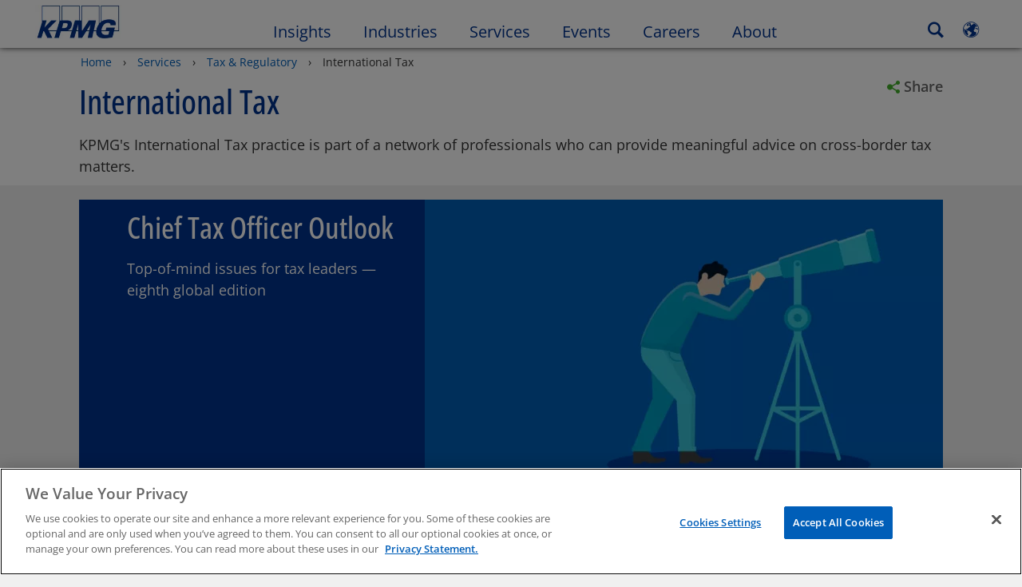

--- FILE ---
content_type: application/javascript
request_url: https://kpmg.com/etc/clientlibs/kpmgpublic/global/js/vendor/plugins/native.mobileReflow.js
body_size: 266
content:
define(["plus"],function(a){"use strict";var l=[];function t(t){"toMobile"===t?(l=[],a("[data-desktop-cell]").each(function(){var t=a(this),e=parseInt(t.attr("data-desktop-cell")),o=parseInt(t.attr("data-mobile-cell")),n=t.html();e!==o&&(l.push({originalOrder:e,mobileOrder:o,htmlContents:n}),t.empty())}),e(l,"toMobile")):(a("[data-desktop-cell]").each(function(){var t=a(this);parseInt(t.attr("data-desktop-cell"))!==parseInt(t.attr("data-mobile-cell"))&&t.empty()}),e(l,"toDesktop"))}function n(t){t&&t.length&&a.each(t,function(t,e){var o=a(e).attr("class"),n=o.substring(7,o.indexOf(" "));require([n],function(t){new t(e,n)})})}function e(o,t){"toMobile"===t?(a.each(o,function(t){var e='[data-desktop-cell="'+o[t].mobileOrder+'"]';a(e).html(o[t].htmlContents),n(a(".component",a(e)))}),a("body").addClass("contents-reflowed"),a(document).trigger("mobilereflowedFinished")):(a.each(o,function(t){var e='[data-desktop-cell="'+o[t].originalOrder+'"]';a(e).html(o[t].htmlContents),n(a(".component",a(e)))}),a("body").removeClass("contents-reflowed")),a(document).trigger("reflowComplete")}a(function(){a(document).on("mobileBreakpoint",function(){a("body").hasClass("contents-reflowed")||t("toMobile")}),a(document).on("desktopBreakpoint",function(){a("body").hasClass("contents-reflowed")&&t("toDesktop")})})});

--- FILE ---
content_type: application/javascript
request_url: https://kpmg.com/etc/clientlibs/kpmgpublic/shortcarousel/js/shortcarousel-d24349.js
body_size: 593
content:
define(["plus","glider","personalizationUtils"],function(s,i,d){return function(l){s(document).on("mobileBreakpoint",o),s(document).on("desktopBreakpoint",o);var e=s(".carousel .slide",l).length,r={},n=s(".owl-carousel",l),t=s(l).data("prevslidetext"),a=s(l).data("nextslidetext");function o(){var a,t,o=d.commonUtils.isMobile()?"mobile":"desktop";a=o,s.each(s("[data-"+a+"]"),function(e,t){s(t).attr("data-src",s(t).attr("data-"+a))}),n.hasClass("glider")?s.each(s("[data-src]"),function(e,t){s(t).attr("style")&&s(t).attr("src",s(t).attr("data-"+o))}):(n.on("glider-loaded",function(e){s(".owl-carousel",l).addClass("glider-loaded");var t=setInterval(function(){250<s(".carousel",l).height()&&clearInterval(t)},200)}),t=new i(n.get(0),r),s(".owl-control-previous, .owl-control-next").on("keyup",function(e){37===e.which&&t.scrollItem("prev"),39===e.which&&t.scrollItem("next")}),(1<e?(s(".icon-chevron-thin-right",l).attr("aria-label",s(".module-shortcarousel").data("nextslidetext")),s(".icon-chevron-thin-left",l).attr("aria-label",s(".module-shortcarousel").data("prevslidetext")),s(".module-shortcarousel .glider-dot").attr("tabindex","-1"),s(".glider-slide a",l)):(s(".shortcarousel-tab-entry",l).attr("tabindex","-1"),s(".shortcarousel-tab-exit",l))).attr("tabindex","-1")),s(".glider-slide > a",l).on("mouseenter",function(){s(".short-carousel-description p",this).addClass("hover")}).on("mouseleave",function(){s(".short-carousel-description p",this).removeClass("hover")})}r=1<e?{slidesToShow:1,rewind:!0,arrows:{prev:s('<button aria-label="'+t+'" class="glider-prev" tabindex="-1"><span class="icon-chevron-thin-left"></span></button>').appendTo(l).get(0),next:s('<button aria-label="'+a+'" class="glider-next" tabindex="-1"><span class="icon-chevron-thin-right"></span></button>').appendTo(l).get(0)},dots:s('<div role="tablist" class="dots"></div>').appendTo(l).get(0),draggable:!0,dragVelocity:1.5,scrollLock:!0,scrollLockDelay:0}:{slidesToShow:1,rewind:!1,draggable:!1,scrollLock:!0,scrollLockDelay:0},s(document).trigger("template.loaded")}});

--- FILE ---
content_type: application/javascript
request_url: https://kpmg.com/etc/clientlibs/kpmgpublic/subnavigation/js/subnavigation-7abcc8.js
body_size: 513
content:
define(["plus"],function(d){return function(n){var a=d(".alt-secondary-head.image-title",n).text(),e=d("#subnavigation-industrieslist",n),i=d("#main-sub",n),t=d(".subnavigation-accordiantrigger",n),s=d(".subnavigation-accordiantrigger-sublevels",n),o=d(".current-true",n);setTimeout(function(){o.next("button.icon-expand-closed").click(),!o.next("button").hasClass("subnavigation-accordiantrigger")&&!o.next("button").hasClass("subnavigation-accordiantrigger-sublevels")&&o.hasClass("sub-title")||(o.parents(".subnavigation-list-group-item").find("button").first().click(),o.parents(".subnavigation-accordiancontainer").parents("li").find("button").first().click())},100),i.off("click").on("click",function(n){n.preventDefault();var n=d(this),a=d(".first-menu");return a.is(":hidden")?(n.addClass("icon-expand-open").removeClass("icon-expand-closed").attr("aria-expanded","true"),a.slideDown("slow"),d(".first-list").removeClass("pad-bottom")):(n.removeClass("icon-expand-open").addClass("icon-expand-closed").attr("aria-expanded","false"),a.slideUp("slow"),d(".first-list").addClass("pad-bottom")),!1}),t.off("click").on("click",function(n){n.preventDefault();var n=d(this),a=d(".subnavigation-accordiancontainer",n.parent().parent());return a.is(":hidden")?(n.addClass("icon-expand-open").removeClass("icon-expand-closed").attr("aria-expanded","true"),a.slideDown("slow")):(n.removeClass("icon-expand-open").addClass("icon-expand-closed").attr("aria-expanded","false"),a.slideUp("slow")),!1}),s.off("click").on("click",function(n){n.preventDefault();var n=d(this),a=d(".subnavigation-accordiancontainer-sublevels",n.parent().parent());return a.is(":hidden")?(n.addClass("icon-expand-open").removeClass("icon-expand-closed").attr("aria-expanded","true"),a.slideDown("slow")):(n.removeClass("icon-expand-open").addClass("icon-expand-closed").attr("aria-expanded","false"),a.slideUp("slow")),!1}),d(".subnavigation-industblock .icon-dots, .subnavigation-industriesexpand",n).off("click").on("click",function(){d(".subnavigation-industriesexpand").attr("aria-expanded","true"),d(".subnavigation-industblock .icon-dots").remove(),d(".subnavigation-industblock").addClass("expand-reset"),d("#subnavigation-industrieslist",".template").slideDown("slow")}),d(".subnavigation-industriesexpand",n).off("keydown").on("keydown",function(n){32===n.which&&(d(".subnavigation-industriesexpand").attr("aria-expanded","true"),d(".subnavigation-industblock .icon-dots").remove(),d(".subnavigation-industblock").addClass("expand-reset"),d("#subnavigation-industrieslist",".template").slideDown("slow"))}),d(".subnavigation-list-group-item",n).on("keydown",function(n){var a;if(32===n.which)return n=d(this).find(".subnavigation-accordiantrigger"),(a=d(".subnavigation-accordiancontainer",n.parent().parent())).is(":hidden")?(n.addClass("icon-expand-open").removeClass("icon-expand-closed").attr("aria-expanded","true"),a.slideDown("slow")):(n.removeClass("icon-expand-open").addClass("icon-expand-closed").attr("aria-expanded","false"),a.slideUp("slow")),!1}),d("li a",e).filter(function(){return d(this).text().toUpperCase().trim()===a.toUpperCase().trim()}).css({"font-weight":"bold"}),d(document).trigger("template.loaded")}});

--- FILE ---
content_type: application/javascript
request_url: https://kpmg.com/etc/clientlibs/kpmgpublic/share/js/share-338147.js
body_size: 708
content:
var gigyaProperties=null;define(["plus","common-utils"],function(n,s){return function(e){var t=n(".module-share").attr("data-shareTitle"),a=n(e).find(".share-component"),i=n(".module-share"),e=(gigyaPageProperties.shareTitle=t.replace(/\\n/g,"").trim(),gigyaPageProperties.shareUrl=window.kpmgMetaData?window.kpmgMetaData.KPMG_Canonical_URL:"",s.createSocialShare(gigyaPageProperties.shareTitle,gigyaPageProperties.shareUrl));function o(e){n(e.target).offset().left<n(".module-share").width()?n(".simpleShareUI").addClass("keepleft"):n(".simpleShareUI").removeClass("keepleft"),i.find(".simpleShareUI").show(),i.find(".simpleShareUI").attr("aria-hidden","false"),i.find(".first-share").attr("tabindex","0"),i.find(".last-share").attr("tabindex","0"),n("body").addClass("shareActive"),n(e.currentTarget).removeClass("focusOutline"),0}function r(){n(".icon-simpleShareUI-closeButton").attr("tabindex","0").focus()}n(".module-share").append('<div class="first-share sr-only" tabindex="-1"></div>',e,'<div class="last-share sr-only" tabindex="-1"></div>'),window.Sharer.init(),a.on("click",function(e){o(e),setTimeout(function(){r()},300),e.stopPropagation()}),a.on("keyup",function(e){13!==e.keyCode&&32!==e.keyCode||(e.preventDefault(),o(e),setTimeout(function(){r()},300))}),n(".button-container .social-share-button-override").on("keyup",function(e){(9===e.which||9===e.which&&e.shiftKey)&&(n(e.currentTarget).addClass("focusOutline"),a.removeClass("focusOutline"),e.stopPropagation()),27===e.which&&n(".icon-simpleShareUI-closeButton").trigger("click"),13===e.which&&n(e.target).is(".social-share-button-override")&&(n(e.currentTarget).trigger("click"),i.find(".simpleShareUI").attr("aria-hidden","true"),i.find(".first-share").attr("tabindex","-1"),i.find(".last-share").attr("tabindex","-1"))}),n(".icon-simpleShareUI-closeButton").on("keydown",function(e){var t=e.keyCode;13!==t&&32!==t&&27!==t||(e.preventDefault(),n(".icon-simpleShareUI-closeButton").trigger("click"))}),n(".button-container .social-share-button-override, .icon-simpleShareUI-closeButton, .share-component").on("blur",function(e){n(e.currentTarget).removeClass("focusOutline")}),n(".last-share").on("focus",function(){n(".icon-simpleShareUI-closeButton").focus()}),n(".first-share").on("focus",function(){var e;n(".module-share .share-bar-container .button-container button").each(function(){n(this).is(":visible")&&(e=n(this))}),n(e).focus()}),n(".icon-simpleShareUI-closeButton").on("click",function(){i.find(".first-share").attr("tabindex","-1"),i.find(".last-share").attr("tabindex","-1"),setTimeout(function(){n("#btnShare").addClass("focusOutline").focus()},300)}),s.postionSharePopup(a),n(window).off("scroll.sharepopup").on("scroll.sharepopup",function(){s.postionSharePopup(a)}),n(document).trigger("template.loaded")}});

--- FILE ---
content_type: application/javascript
request_url: https://kpmg.com/etc/clientlibs/kpmgpublic/promotionala/js/promotionala-312441.js
body_size: 1113
content:
define(["plus","tracking","addtolibrary","common-utils"],function(l,e,n,r){function o(o){l(".promotionala-campaign-modal",o).attr("data-campaignflag")&&r.contactFormCampaignModal(l(".promotionala-campaign-modal",o)),r.runTimeClampLines(o),window.kpmgPersonalize.misc&&!window.kpmgPersonalize.misc.isAuthor?l(".container").find(".module-promotionala").length&&l(".container .module-promotionala").each(function(){var o=1===l(this).closest('[class^="col"]').length?l(this).closest('[class^="col"]'):l(this).closest("[data-desktop-cell]");(o.length&&1===o.children().length?o:l(this).parent()).addClass("promotional-cell-hover")}):l(".container").find(".module-promotionala").length&&l(".container .module-promotionala").each(function(){l(this).closest(".col-transparent").removeClass("col-transparent")});var i=new e(o,"PromotionalA"),a=(l(o).parents(".promotional-cell-hover").on("click",function(o){var a,t,e;l(o.target).hasClass("promotional-cell-hover")&&((e=l(this)).find(".module-promotionala .promotionala-relative a").hasClass("rfp-process-modal")?(o.preventDefault(),t=r.CONSTANTS.DOMAIN+window.kpmgPath,a=l(o.relatedTarget).data("bs-remote"),localStorage.setItem("lastvisitedURL",t),t=window.location.origin+a,window.location.href=encodeURI(t)):"contact-form-modal"===e.find(".module-promotionala .promotionala-relative a").attr("id")?e.find(".module-promotionala .promotionala-relative a#contact-form-modal").trigger("click"):0<e.find(".module-promotionala .promotionala-relative a.promotionala-campaign-modal").length?e.find(".module-promotionala .promotionala-relative a.promotionala-campaign-modal").trigger("click"):(t=(a=e.find(".module-promotionala .promotionala-relative a")).attr("href"),e=a.closest(".promotional-cell-hover").find("h3").text(),(l(o.target).is("div")||l(o.target).is("section"))&&t&&(o.stopImmediatePropagation(),window.location.href=t,i.track("componentLink",e))))}),l(".module-promotionala").on("focus",function(){l(this).addClass("focusOutline")}),l(".module-promotionala").on("blur",function(){l(this).removeClass("focusOutline")}),l(".module-promotionala").on("keydown",function(o){13===o.which&&(o.preventDefault(),l(this).parents(".promotional-cell-hover").trigger("click"))}),l(document).trigger("template.loaded"),n(l(".module-addtolibrary",o)),l(".rfp-loading",o)),t=l(".rfp-cursor",o),o=l(".promotionala-container a",o);a.addClass("hide").removeClass("show"),t.removeClass("hide"),o.on("keyup",function(o){(9===o.which||9===o.which&&o.shiftKey)&&l(this).trigger("focus").addClass("focusOutline")}),o.on("blur",function(){l(this).removeClass("focusOutline")})}return o.templateId="template-promotionala",o.renderPersonalizedData=function(o,a,t){console.info("Rendering personalized DOM for PromotionalA component..."),l(t).addClass("hide-secondary-cta");a=a.map(function(o){var a=-1<(o.kpmg_template_type?o.kpmg_template_type.raw:"").indexOf("touch-blog-post-template");return{hbs:{promotionalA:{shortTitle:r.validateObj(o.kpmg_title),longDescription:r.validateObj(o.kpmg_description),title:r.validateObj(o.kpmg_title),shortDescription:r.validateObj(o.kpmg_short_desc),imageFileReference:r.validateObj(o.kpmg_image),altText:r.validateObj(o.kpmg_image_alt),nonDecAlt:r.validateObj(o.kpmg_non_decorative_alt_text),primaryUrl:r.validateObj(o.kpmg_url),primaryLabel:l(l(t).find(".btn-copy").get(0)).text(),personalized:!0,externalLink:!0,articleType:r.validateObj(o.kpmg_article_type),isBlog:a,isRenditionOptimized:"true"===r.validateObj(o.kpmg_is_rendition_optimized)},globalValues:{assetDomainName:window.kpmgAssetDomain}}}});return l(o(a[0]))},o});